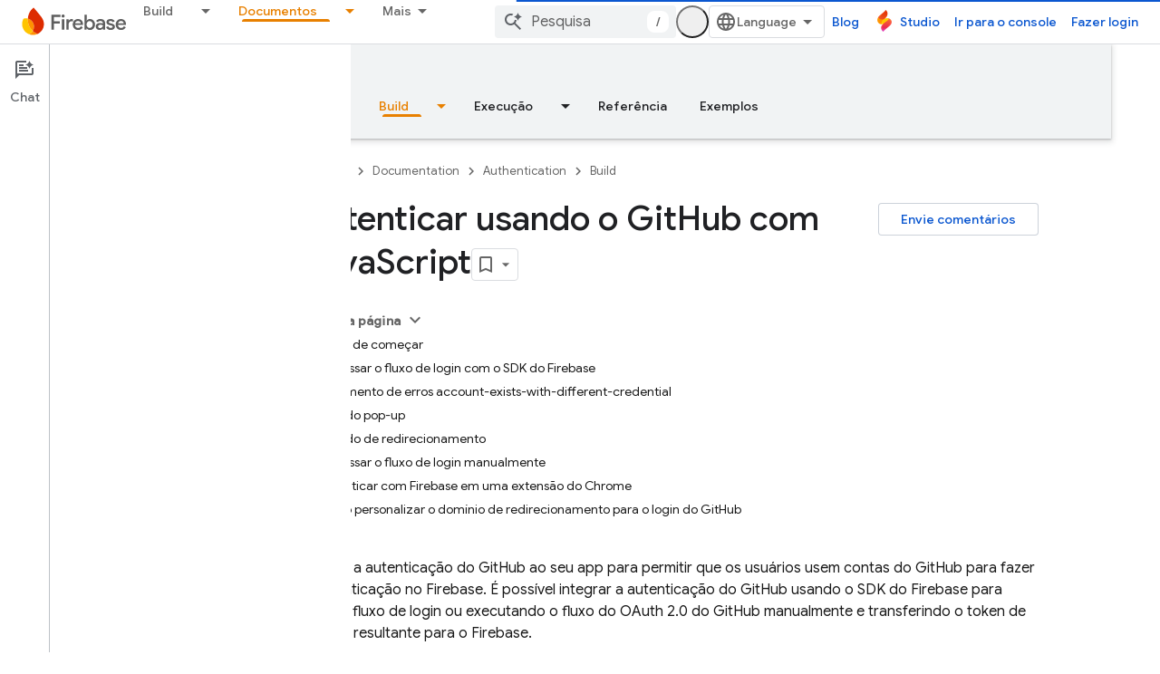

--- FILE ---
content_type: text/html; charset=UTF-8
request_url: https://feedback-pa.clients6.google.com/static/proxy.html?usegapi=1&jsh=m%3B%2F_%2Fscs%2Fabc-static%2F_%2Fjs%2Fk%3Dgapi.lb.en.2kN9-TZiXrM.O%2Fd%3D1%2Frs%3DAHpOoo_B4hu0FeWRuWHfxnZ3V0WubwN7Qw%2Fm%3D__features__
body_size: 79
content:
<!DOCTYPE html>
<html>
<head>
<title></title>
<meta http-equiv="X-UA-Compatible" content="IE=edge" />
<script type="text/javascript" nonce="-2MFkvPmU5upvQE9z9zPMQ">
  window['startup'] = function() {
    googleapis.server.init();
  };
</script>
<script type="text/javascript"
  src="https://apis.google.com/js/googleapis.proxy.js?onload=startup" async
  defer nonce="-2MFkvPmU5upvQE9z9zPMQ"></script>
</head>
<body>
</body>
</html>


--- FILE ---
content_type: text/javascript
request_url: https://www.gstatic.com/devrel-devsite/prod/v5ecaab6967af5bdfffc1b93fe7d0ad58c271bf9f563243cec25f323a110134f0/firebase/js/devsite_devsite_recommendations_module__pt_br.js
body_size: -866
content:
(function(_ds){var window=this;var c7=function(a,b){const c=[];for(const h of a)try{a=c;var d=a.push,e=b;const k=new URL(h),l=_ds.C();if(k.hostname!==l.hostname)throw Error("Recommendations must be from the same site.");var f=k.pathname;var g=_ds.Cz(_ds.Dz(new _ds.Ez,f),e.toString());d.call(a,g)}catch(k){}return c};var Rya=function(a){const b=a.HA,c=a.Ty;a=a.Pz;let d;d='<h2 class="significatio-heading no-link">Recomendados para voc\u00ea</h2>';b!==""?(d=d+'<div class="info-container"><button type="button" class="button-flat info-button significatio-info-container" id="significatio-info-button" aria-label="'+_ds.GC("Sobre as recomenda\u00e7\u00f5es"),d=d+'" data-title="'+_ds.GC("Sobre as recomenda\u00e7\u00f5es"),d+='"><svg xmlns="http://www.w3.org/2000/svg" viewBox="0 0 24 24" class="significatio-icon-info"><path d="M11 7h2v2h-2zm0 4h2v6h-2zm1-9C6.48 2 2 6.48 2 12s4.48 10 10 10 10-4.48 10-10S17.52 2 12 2zm0 18c-4.41 0-8-3.59-8-8s3.59-8 8-8 8 3.59 8 8-3.59 8-8 8z"/></svg></button></div>'):
(d=d+'<div class="significatio-popout-container"><button type="button" class="significatio-popout-toggle button-flat significatio-info-container" id="significatio-popout-toggle" aria-haspopup="true" aria-controls="significatio-popout" aria-label="'+_ds.GC("Sobre as recomenda\u00e7\u00f5es"),d=d+'" data-title="'+_ds.GC("Sobre as recomenda\u00e7\u00f5es"),d+='"><svg xmlns="http://www.w3.org/2000/svg" viewBox="0 0 24 24" class="significatio-icon-info"><path d="M11 7h2v2h-2zm0 4h2v6h-2zm1-9C6.48 2 2 6.48 2 12s4.48 10 10 10 10-4.48 10-10S17.52 2 12 2zm0 18c-4.41 0-8-3.59-8-8s3.59-8 8-8 8 3.59 8 8-3.59 8-8 8z"/></svg></button><div class="significatio-popout" id="significatio-popout" aria-labelledby="significatio-popout-toggle" hidden><h4 class="significatio-popout-heading">Sobre essas recomenda\u00e7\u00f5es</h4><p>Essas recomenda\u00e7\u00f5es ajudam voc\u00ea a encontrar o conte\u00fado que est\u00e1 procurando. Elas podem ser baseadas nas p\u00e1ginas que voc\u00ea est\u00e1 visitando e nas p\u00e1ginas salvas na sua conta <a href="https://myactivity.google.com/activitycontrols/webandapp" class="significatio-popout-interactive">Atividade na Web e de apps</a>.</p><a href="http://go/devsite-recommendations" class="significatio-popout-interactive">Saiba mais</a></div></div>');
d+='<div class="significatio-buttons">';a&&(d+='<p class="significatio-internal-only">Somente uso interno</p>');c!==""&&(d=d+'<button type="button" class="significatio-issue-button button-flat" id="significatio-issue-button" aria-label="'+_ds.GC("Denuncie recomenda\u00e7\u00f5es de baixa qualidade"),d=d+'" data-title="'+_ds.GC("Denuncie recomenda\u00e7\u00f5es de baixa qualidade"),d+='"><span class="material-icons" aria-hidden="true">bug_report</span></button>');return(0,_ds.O)(d+"</div>")},Sya=function(){return(0,_ds.O)('<div class="significatio-overview"></div><div class="significatio-body"><div class="significatio-recommendations"></div><div class="significatio-loading"><devsite-spinner size="64"></devsite-spinner></div></div>')},
Uya=function(a){a=a.recommendations;const b=_ds.eD(),c=a.length;for(let d=0;d<c;d++)_ds.V(b,Tya(a[d]));return b},Tya=function(a){let b='<div class="significatio-card"><h3 class="significatio-card-heading no-link"><a href="'+_ds.S(_ds.WC(a.getUrl()+"?"+_ds.A(a,8)))+'" data-category="Site-Wide Custom Events" data-label="devsite-recommendation card link" data-action="click" track-type="recommendations" track-name="cardClick" track-metadata-eventdetail="'+_ds.S(a.getUrl())+'">';var c=[a.getTitle(),_ds.A(a,
3),_ds.A(a,4)];b+=_ds.zC(c.filter(d=>d.length>0)[0])+'</a></h3><p class="significatio-card-description">'+_ds.zC(_ds.CC(_ds.A(a,5)))+'</p><div class="significatio-card-meta">';c='Atualiza\u00e7\u00e3o: <span class="significatio-date" date="'+(_ds.S(_ds.y(a,_ds.Tu,7).getSeconds())+'"></span>');b+=c;if(_ds.hk(a,_ds.tX,11,_ds.fk()).length!==0){b=b+'<span class="significatio-recommend-popout-container"><button type="button" class="significatio-popout-toggle button-flat significatio-attr-toggle" aria-haspopup="true" aria-controls="significatio-popout" aria-label="'+
_ds.GC("Por que isso foi recomendado?");b=b+'" data-title="'+_ds.GC("Por que isso foi recomendado?");b+='"><i class="material-icons significatio-attr-info">help_outline</i></button><div class="significatio-popout significatio-attr" aria-labelledby="significatio-popout-toggle" hidden><h4 class="significatio-popout-heading">Por que isso foi recomendado?</h4><p>Porque voc\u00ea viu ';a=_ds.hk(a,_ds.tX,11,_ds.fk());c=a.length;for(let d=0;d<c;d++){const e=a[d];b+=' <a href="'+_ds.S(_ds.WC(e.getUrl()))+
'" class="significatio-popout-interactive" track-type="recommendations" track-name="attributionLink">'+_ds.zC(e.getTitle())+"</a>"}b+=".</p></div></span>"}return(0,_ds.O)(b+"</div></div>")},Vya=function(a){var b=a.QC;a=_ds.U(_ds.V(_ds.U(_ds.eD(),'<div class="significatio-card error">'),(0,_ds.O)('<svg xmlns="http://www.w3.org/2000/svg" viewBox="0 0 24 24" class="significatio-error-icon"><path d="M11 15h2v2h-2v-2zm0-8h2v6h-2V7zm.99-5C6.47 2 2 6.48 2 12s4.47 10 9.99 10C17.52 22 22 17.52 22 12S17.52 2 11.99 2zM12 20c-4.42 0-8-3.58-8-8s3.58-8 8-8 8 3.58 8 8-3.58 8-8 8z"/></svg>')),
'<p class="significatio-card-description">');_ds.V(a,"Nenhuma recomenda\u00e7\u00e3o no momento.");_ds.U(a,'</p><p class="significatio-card-description">');b='Tente <a href="#" class="'+(_ds.S(b)+'">fazer login</a> na sua Conta do Google.');_ds.V(a,b);_ds.U(a,"</p></div>");return a};var Wya={"in-page":5},Xya=function(a){a.eventHandler.listen(document,"devsite-on-recommendations",b=>{d7(a)&&!a.Ea&&(b=b.getBrowserEvent())&&(b==null?0:b.detail)&&(0,_ds.xX)(b.detail)&&_ds.rk(b.detail,5)===5&&(a.m=b.detail,a.Ea=!0,a.removeAttribute("hidden"),a.render())})},d7=function(a){return!a.va&&document.querySelector("devsite-recommendations:not([yield])")?!1:!0},i7=async function(a,b){var c=[2,5,3];if(!a.ya&&c.some(h=>(b==null?void 0:_ds.rk(b,5))===h)&&((b==null?0:_ds.vX(b).length)&&a.dispatchEvent(new CustomEvent("devsite-on-recommendations",
{detail:b,bubbles:!0})),(b==null?void 0:_ds.rk(b,5))!==3)){a.remove();return}if(a.display&&Wya[a.display]!==(b==null?void 0:_ds.rk(b,5)))a.remove();else{c=a.querySelector(".significatio-overview");var d=b==null?void 0:_ds.A(b,6);a.oa=(b==null?void 0:_ds.A(b,7))||"";a.ea=(b==null?void 0:_ds.A(b,8))||"";var e=(b==null?void 0:_ds.rk(b,9))===1;c&&d?_ds.rt(c,Rya,{Qz:d,HA:a.oa,Ty:a.ea,Pz:e}):await e7(a,!0,!0,"no title");if(b==null?0:_ds.vX(b).length){_ds.rt(a.j,Uya,{recommendations:_ds.vX(b)});Yya(a);a.o=
a.querySelector("#significatio-stats-button");if(b==null?0:_ds.A(b,4)){var f;(f=a.o)==null||f.removeAttribute("hidden");a.xa=_ds.A(b,4)}else{let h;(h=a.o)==null||h.setAttribute("hidden","")}if(a.j){f=a.j.querySelectorAll(".significatio-recommend-popout-container");for(var g of f)f7(a,g)}(g=a.querySelector(".significatio-popout-container"))&&f7(a,g);Zya(a);g7(a);h7(a);a.removeAttribute("loading")}else await e7(a,!1)}},aza=async function(a){a.setAttribute("loading","");await _ds.v();a.j&&_ds.En(a.j);
const b=await $ya(a);let c=null;try{c=await _ds.Hz(b)}catch(d){await e7(a,!0,!1,"error fetching recommendations");return}a.m=c;await i7(a,c)},e7=async function(a,b=!0,c=!1,d=""){b&&_ds.Po(d);c&&a.remove();await (await _ds.v()).isSignedIn()?a.remove():(_ds.rt(a.j,Vya,{QC:"significatio-sign-in"}),h7(a),g7(a),a.removeAttribute("loading"))},j7=async function(a,b){!a.qa.get(b)&&b&&(a.qa.set(b,!0),b.removeAttribute("active"),await _ds.Lo(),_ds.mq(a.eventHandler,b,"transitionend",()=>{b.setAttribute("hidden",
"");a.qa.set(b,!1)}))},f7=function(a,b){const c=b.querySelector(".significatio-popout-toggle"),d=b.querySelector(".significatio-popout");c&&d&&(a.Ca.push(d),a.eventHandler.listen(d,"focusout",e=>{e.relatedTarget&&(_ds.Xn(e.relatedTarget,null,"significatio-popout",6)||j7(a,d))}),a.eventHandler.listen(c,"click",()=>{a.qa.get(d)||(d.hasAttribute("active")?j7(a,d):a.Ja(d))}))},$ya=async function(a){const b=(await _ds.v()).getTenantId()||0;return _ds.zX(_ds.yX(_ds.Oka(_ds.Nka(_ds.Gz(b,window.location.pathname),
c7(a.ra.map(c=>c.href),b)),c7(a.ua.map(c=>c.href),b)),Number(a.getAttribute("generated"))||0),a.query())},Yya=function(a){if(a.j){a=[...a.j.querySelectorAll(".significatio-date")];for(const b of a)a=b.getAttribute("date"),b.textContent=(new Date(Number(a)*1E3)).toLocaleDateString("default",{month:"short",year:"numeric",day:"numeric"})}},Zya=function(a){var b=a.querySelector("#significatio-issue-button");b&&a.eventHandler.listen(b,"click",()=>void bza(a));(b=a.querySelector("#significatio-info-button"))&&
a.eventHandler.listen(b,"click",()=>void cza(a));a.o&&a.eventHandler.listen(a.o,"click",()=>{a.xa&&_ds.dy(a.xa,{target:"_blank"})});a.eventHandler.listen(document,"click",c=>{for(const d of a.Ca)!d.contains(c.target)&&d.hasAttribute("active")&&j7(a,d)})},g7=function(a){a.eventHandler.listen(a,"click",async b=>{_ds.Xn(b.target,null,"significatio-sign-in",2)&&await dza()})},h7=function(a){if(a.j){a=[...a.j.querySelectorAll(".significatio-card:not([show])")];for(const b of a)b.setAttribute("show","")}},
dza=async function(){await (await _ds.v()).signIn()},cza=async function(a){a.oa&&_ds.dy(a.oa,{target:"_blank"})},bza=async function(a){a.ea&&_ds.dy(a.ea,{target:"_blank"})},eza=class extends _ds.Vm{constructor(){super();this.eventHandler=new _ds.u(this);this.va=!0;this.Ea=this.ya=this.Ia=this.connected=!1;this.ra=[];this.ua=[];this.m=this.j=null;this.display="";this.qa=new Map;this.Ca=[];this.o=this.xa=null;this.ea=this.oa=""}connectedCallback(){this.connected=!0;this.ra=[...this.querySelectorAll("a[href]")];
this.ua=[...this.querySelectorAll('link[rel="disallow"][href]')];this.display=this.getAttribute("display");this.getAttribute("display")?this.getAttribute("display")==="in-page"&&(Xya(this),this.ya=!0):this.render()}disconnectedCallback(){document.body.dispatchEvent(new CustomEvent("devsite-recommendations-disconnected",{bubbles:!0}));_ds.D(this.eventHandler);this.ra=[];this.ua=[]}static get observedAttributes(){return["yield","display"]}attributeChangedCallback(a,b,c){a==="yield"?this.va=c==null:
a==="display"&&(this.display=c);this.render()}query(){return this.getAttribute("query")||""}async render(){if(this.connected&&d7(this))if(_ds.rt(this,Sya),this.j=this.querySelector(".significatio-recommendations")){if(this.m?await i7(this,this.m):await aza(this),!this.Ia){const c=await _ds.v();try{if(await c.intersectionEnterForElement(this.j),this.m!==null){var a;for(const d of(a=this.m)==null?void 0:_ds.vX(a)){{const f=d.getMetadata();var b=f?{targetPage:d.getUrl(),targetType:_ds.rk(f,3),targetRank:_ds.ok(f,
2),targetIdenticalDescriptions:_ds.ok(f,4),targetTitleWords:_ds.ok(f,5),targetDescriptionWords:_ds.ok(f,6),experiment:_ds.A(f,7)}:void 0}a=b;if(!a)continue;const e={category:"Site-Wide Custom Events",action:"recommended",label:d.getUrl(),nonInteraction:!0,additionalParams:{recommendations:a}};this.dispatchEvent(new CustomEvent("devsite-analytics-observation",{detail:e,bubbles:!0}));this.dispatchEvent(new CustomEvent("devsite-analytics-observation-cloudtrack",{detail:{type:"recommendations",name:"impression",
metadata:a},bubbles:!0}))}this.Ia=!0}}catch(d){}}}else await e7(this,!0,!1,"no recommendations element")}async Ja(a){a.removeAttribute("hidden");await _ds.Lo();a.setAttribute("active","");let b;(b=a.querySelector(".significatio-popout-interactive"))==null||b.focus()}};try{customElements.define("devsite-recommendations",eza)}catch(a){console.warn("Unrecognized DevSite custom element - DevsiteRecommendations",a)};})(_ds_www);


--- FILE ---
content_type: text/javascript
request_url: https://www.gstatic.com/devrel-devsite/prod/v5ecaab6967af5bdfffc1b93fe7d0ad58c271bf9f563243cec25f323a110134f0/firebase/js/devsite_devsite_var_module__pt_br.js
body_size: -854
content:
(function(_ds){var window=this;var HBa=function(){return(0,_ds.O)('<span class="devsite-var-input-wrapper"><button class="material-icons devsite-icon-close" tabindex="-1"></button></span>')},IBa=function(){return(0,_ds.O)('<input class="devsite-var-input" type="text" translate="no" spellcheck="false">')},JBa=function(a){return(0,_ds.O)('<span class="devsite-var-wrapper"><var spellcheck="false" is-upgraded>'+_ds.Q(a.placeholder)+"</var></span>")},KBa=function(){return(0,_ds.O)('<button class="material-icons devsite-icon-edit" tabindex="-1"></button>')};var Q8=function(){return"devsite-var"},LBa=async function(a){a.o=a.innerText;var b=a.getAttribute("label");b||(a.setAttribute("label",a.o),b=a.o);a.ua=b;b=_ds.Xn(a,"devsite-code");a:{if(a.classList.contains("no-scope"))a.removeAttribute("scope");else if(!a.hasAttribute("scope")&&b){var c=!0;break a}c=!1}c&&a.setAttribute("scope",a.o);b&&(await customElements.whenDefined("devsite-code"),await b.ready());_ds.rt(a,JBa,{placeholder:a.innerText});a.m=a.querySelector("var");(c=a.getAttribute("scope"))&&
(c=await (await _ds.v()).getStorage().get(Q8(),c))&&a.m&&(a.m.innerText=c);if(R8(a,b)){b=_ds.tt(KBa);_ds.Gn(a.m,b,1);b=a.querySelector(".devsite-var-wrapper");a.ea=_ds.tt(HBa);_ds.Gn(b,a.ea,0);a.j=_ds.tt(IBa);a.setAttribute("tabindex","0");let d;(d=a.m)==null||d.setAttribute("data-title",`${"Editar"} ${a.ua}`);let e;(e=a.m)==null||e.setAttribute("aria-label",`${"Editar"} ${a.ua}`)}a.removeAttribute("label")},R8=function(a,b){if(a.classList.contains("edit"))return!0;if(b){const c=b.querySelector("pre");
return!b.hasAttribute("no-copy")&&!(c==null?0:c.classList.contains("readonly"))&&!a.classList.contains("readonly")}return!1},OBa=function(a){a.eventHandler.listen(a,"focusin",()=>{a.hasAttribute("active")||(a.setAttribute("active",""),_ds.Gn(a.ea,a.j,0),a.j&&(a.j.value=a.innerText,a.j.select()),a.setAttribute("tabindex","-1"))});a.j&&(a.eventHandler.listen(a.j,"focusout",()=>{a.removeAttribute("active");a.ea&&a.j&&a.ea.removeChild(a.j);a.setAttribute("tabindex","0")}),a.eventHandler.listen(a.j,"change",
b=>{MBa(a,b.target.value);NBa(a)}));a.eventHandler.listen(a,"keydown",b=>{if(b.key==="Enter"||b.key==="Escape"){let c;(c=a.j)==null||c.blur()}});a.eventHandler.listen(a,"input",b=>{if(!a.ra){if(a.hasAttribute("scope")){const c=a.getAttribute("scope");a.oa=[...document.querySelectorAll(`devsite-var[${"scope"}="${c}"]`)]}else a.oa=[a];a.Ba({category:"Site-Wide Custom Events",action:"New Placeholder Edited",label:a.o,value:a.oa.length});a.dispatchEvent(new CustomEvent("devsite-analytics-observation-cloudtrack",
{detail:{name:"New Placeholder Edited".replace(/\s/g,""),type:"editablePlaceholderVariable",metadata:{"var":a.o,varsInScope:a.oa.length}},bubbles:!0}));a.ra=!0}b=b.target.value;for(const c of a.oa)c.setAttribute("value",b)})},MBa=async function(a,b){(a=a.getAttribute("scope"))&&await (await _ds.v()).getStorage().set(Q8(),a,b)},NBa=async function(a){a.dispatchEvent(new CustomEvent("devsite-show-custom-snackbar-msg",{detail:{msg:"Vari\u00e1vel atualizada para a sess\u00e3o atual",showClose:!1},bubbles:!0}));
if(a.qa){const b=new _ds.Hh;let c;(c=a.m)==null||c.setAttribute("aria-label","Vari\u00e1vel atualizada para a sess\u00e3o atual");_ds.mq(a.eventHandler,a.qa,"transitionend",()=>{b.resolve()});await b.promise;_ds.mq(a.eventHandler,a.qa,"transitionend",()=>{let d;(d=a.m)==null||d.setAttribute("aria-label",`${"Editar"} ${a.ua}`)})}},S8=class extends _ds.Vm{constructor(){super(["devsite-code","devsite-snackbar"]);this.eventHandler=new _ds.u(this);this.ra=!1;this.ua=this.o="";this.qa=this.j=this.ea=this.m=
null;this.oa=[]}static get observedAttributes(){return["value"]}async connectedCallback(){if(!this.hasAttribute("rendered")){this.setAttribute("rendered","");var a=this.querySelector("var");if(a)for(const b of a.attributes)this.setAttribute(b.name,b.value);await LBa(this)}a=_ds.Xn(this,"devsite-code");R8(this,a)&&OBa(this);this.qa=document.querySelector("devsite-snackbar")}attributeChangedCallback(a,b,c){a=this.querySelector("var");(a==null?0:a.lastElementChild)?(b=a.lastElementChild,a.innerText=
c?c:"",a.appendChild(b)):a&&(a.innerText=c?c:"")}disconnectedCallback(){_ds.D(this.eventHandler)}};S8.prototype.disconnectedCallback=S8.prototype.disconnectedCallback;S8.prototype.attributeChangedCallback=S8.prototype.attributeChangedCallback;S8.prototype.connectedCallback=S8.prototype.connectedCallback;S8.getTagName=Q8;try{customElements.define(Q8(),S8)}catch(a){console.warn("devsite.app.CustomElement.DevsiteVar",a)};})(_ds_www);
